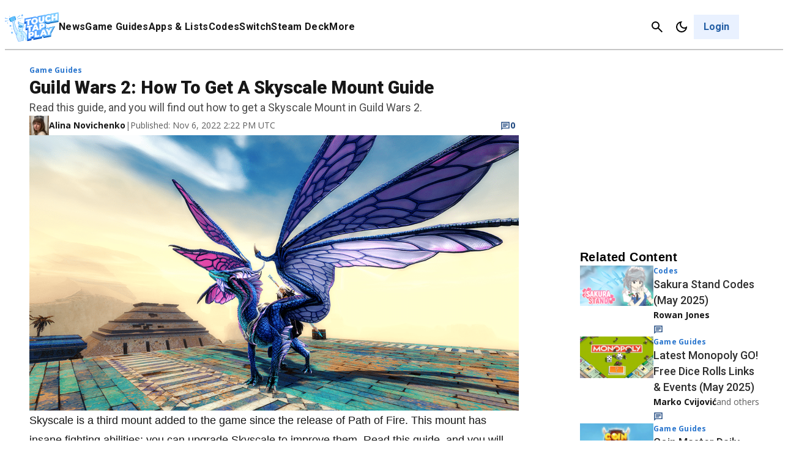

--- FILE ---
content_type: image/svg+xml
request_url: https://www.touchtapplay.com/wp-content/images/touchtapplay-logo.svg
body_size: 13184
content:
<svg width="1100" height="600" viewBox="0 0 1100 600" fill="none" xmlns="http://www.w3.org/2000/svg">
<mask id="mask0_7159_75555" style="mask-type:luminance" maskUnits="userSpaceOnUse" x="0" y="0" width="1099" height="600">
<path d="M1098.12 0H0V600H1098.12V0Z" fill="white"/>
</mask>
<g mask="url(#mask0_7159_75555)">
<path d="M212.304 92.4638L228.824 131.837C233.289 142.896 228.378 155.284 217.215 160.15L132.385 195.541C121.223 199.965 108.721 195.099 103.81 184.039L87.2903 144.666C82.8256 133.606 87.7368 121.219 98.8988 116.353L183.73 80.9617C194.891 76.0953 207.84 81.4041 212.304 92.4638Z" fill="url(#paint0_linear_7159_75555)"/>
<path d="M209.184 99.0871L222.579 130.939C227.044 141.999 222.133 154.387 210.97 159.253L135.515 190.22C124.353 194.644 111.852 189.778 106.941 178.718L93.5463 146.865C89.0814 135.805 93.9928 123.419 105.155 118.552L180.61 87.1425C191.771 82.7186 204.72 88.0272 209.184 99.0871Z" fill="#1C8DD3"/>
<path d="M197.575 101.311L212.755 137.588C216.328 145.993 212.309 156.168 203.826 159.708L143.551 184.481C135.069 188.02 124.799 184.039 121.228 175.634L106.047 139.358C102.475 130.951 106.494 120.777 114.977 117.237L175.251 92.4634C184.181 88.4818 194.004 92.4634 197.575 101.311Z" fill="#5EC9F7"/>
<path d="M216.776 146.431L194.005 92.4592C192.666 88.9201 188.201 87.1506 184.629 88.4777L106.495 120.772C102.923 122.1 101.138 126.524 102.477 130.062" fill="#61BFFF"/>
<path d="M208.287 110.598L213.646 122.985C214.092 123.428 213.646 124.313 213.199 124.755C212.752 125.197 211.86 124.755 211.86 124.313L206.502 111.926C206.055 111.483 206.502 110.598 206.949 110.156C207.395 109.714 208.287 110.156 208.287 110.598Z" fill="#5EC9F7"/>
<path d="M107.381 163.688C109.6 163.688 111.399 161.905 111.399 159.706C111.399 157.507 109.6 155.725 107.381 155.725C105.162 155.725 103.363 157.507 103.363 159.706C103.363 161.905 105.162 163.688 107.381 163.688Z" fill="#5EC9F7"/>
<path d="M381.524 578.647L278.834 596.786C278.834 596.786 237.311 522.021 233.739 461.413C233.739 461.413 186.413 380.456 177.483 314.097C168.554 247.737 161.856 205.268 161.856 205.268C161.856 205.268 147.123 200.845 142.658 190.227C142.658 190.227 143.55 180.936 164.535 179.61C164.535 179.61 166.768 165.895 183.734 165.01L169 139.351C169 139.351 164.089 133.601 172.571 129.618C181.055 125.637 181.948 126.08 188.199 136.697C194.449 147.315 210.523 179.61 203.825 185.361C197.128 191.111 194.895 202.171 190.431 203.498C190.431 203.498 217.22 291.535 228.381 316.751C239.544 341.525 254.278 368.068 261.421 374.705C276.155 372.935 291.335 375.147 305.176 381.341L309.194 355.682C300.711 354.355 292.228 351.7 284.638 348.161C273.923 342.852 271.244 332.235 274.815 316.308C278.388 300.382 289.549 254.373 289.549 254.373C289.549 254.373 267.671 236.678 267.225 211.02C267.225 211.02 283.745 231.812 294.906 238.89C294.906 238.89 274.369 217.655 273.476 190.227C273.476 190.227 299.819 213.673 329.733 222.521C345.359 226.945 361.433 230.927 377.505 233.581C377.505 233.581 400.723 241.987 380.185 280.475C380.185 280.475 397.15 289.765 391.346 302.152C385.543 314.54 377.059 314.54 367.683 311.442L357.86 351.257C357.86 351.257 352.503 373.82 360.539 387.091C383.756 391.958 403.401 406.115 415.903 426.022C436.441 459.202 463.23 518.482 463.23 518.482C463.23 518.482 477.516 543.698 466.355 564.048L425.725 571.57L418.135 529.985L379.291 482.206C379.291 482.206 378.399 550.335 381.524 578.647Z" fill="#D2F5FF"/>
<path d="M175.249 129.175L190.429 161.027C190.429 161.027 198.02 176.069 186.411 178.28C174.803 180.492 166.766 186.244 163.194 180.05C159.623 173.856 179.714 166.336 179.714 166.336C179.714 166.336 182.839 164.566 182.393 164.124C181.946 163.681 168.105 137.58 168.105 137.137C168.105 136.695 168.551 132.271 175.249 129.175Z" fill="#7DB9E2"/>
<path d="M276.151 221.646C276.151 221.646 300.261 252.171 324.371 261.904C324.371 261.904 296.242 255.71 289.545 257.48C285.527 253.498 281.509 249.074 278.384 244.208C274.365 237.571 266.329 222.53 268.561 219.434C270.794 216.338 271.24 215.01 276.151 221.646Z" fill="#D2E9FF"/>
<path d="M201.594 341.977C187.306 309.682 164.982 204.834 164.982 204.834C158.285 199.968 155.16 189.35 153.374 180.945C142.659 184.042 142.212 189.793 142.212 189.793C146.676 199.968 161.41 204.834 161.41 204.834C161.41 204.834 167.661 247.747 177.037 314.105C186.414 380.464 233.74 461.423 233.74 461.423C233.74 465.404 234.632 469.828 235.08 474.252C240.437 454.344 240.437 422.049 240.437 422.049C240.437 422.049 215.881 374.27 201.594 341.977Z" fill="#D2E9FF"/>
<path d="M275.708 311.885C275.708 311.885 285.084 301.267 288.656 307.902C292.228 314.539 309.194 323.386 320.356 319.847C331.518 316.309 352.503 307.019 352.503 307.019C340.001 309.672 327.053 311.442 314.551 312.327C301.604 312.327 298.479 305.249 296.693 299.94C294.906 294.631 286.424 297.286 281.066 299.94C278.388 303.036 276.155 307.461 275.708 311.885Z" fill="#D2E9FF"/>
<path d="M297.138 352.148C307.406 354.802 317.675 356.13 327.945 356.13C327.945 356.13 319.461 374.71 304.728 380.018L308.3 357.457L297.138 352.148Z" fill="#D2E9FF"/>
<path d="M371.251 465.399C371.251 465.399 353.391 492.385 345.355 467.611C345.355 467.611 323.477 536.181 248.022 517.159C248.022 517.159 270.792 574.227 279.722 596.347L381.966 578.209C378.394 549.896 379.287 482.21 379.287 482.21L382.412 486.191C378.394 475.131 374.376 466.726 371.697 464.514L371.251 465.399Z" fill="#D2E9FF"/>
<path d="M462.336 518.039C462.336 518.039 435.548 458.757 415.01 425.578C402.509 405.67 382.416 391.514 359.646 386.647C352.056 373.376 356.968 350.813 356.968 350.813L366.79 310.998C376.166 314.095 384.649 313.652 390.454 301.707C396.257 289.763 379.291 280.031 379.291 280.031C400.276 241.542 376.613 233.137 376.613 233.137C360.54 230.04 344.466 226.501 328.839 221.635C298.925 213.23 272.583 189.782 272.583 189.782C272.583 193.321 273.03 196.418 273.923 199.515C283.745 214.998 298.925 233.137 319.91 238.003C358.308 246.408 367.683 244.197 366.344 258.796C365.004 273.395 381.524 284.897 372.147 295.072C362.771 305.247 352.502 308.786 349.377 325.597C346.252 342.408 344.02 381.781 348.485 397.707C348.485 397.707 373.041 406.112 386.881 420.711C400.723 435.311 440.906 507.864 440.906 507.864C440.906 507.864 451.175 542.37 450.281 566.701L464.569 564.047C476.624 543.255 462.336 518.039 462.336 518.039Z" fill="#D2E9FF"/>
<path d="M354.29 277.375C354.29 277.375 324.376 254.37 290.444 257.025L277.942 305.245C277.942 305.245 294.015 283.126 299.819 305.687C299.819 305.687 301.159 321.614 348.932 305.687L354.29 277.375Z" fill="#55ABE5"/>
<path d="M289.991 257.025L277.49 305.246C277.49 305.246 284.634 295.512 290.885 295.512C291.778 286.665 294.903 278.26 299.368 270.296C318.12 271.181 336.425 276.047 352.499 284.895L353.839 276.932C354.285 277.375 324.37 254.37 289.991 257.025Z" fill="#61BFFF"/>
<path d="M299.819 306.128C299.819 306.128 301.159 322.054 348.932 306.128L351.165 295.51C340.895 300.376 310.089 313.205 306.07 298.164C301.159 280.469 283.3 287.989 283.3 287.989L282.406 287.546L277.942 305.243C277.942 305.685 293.569 283.565 299.819 306.128Z" fill="#1C8DD3"/>
<path d="M327.053 313.659C312.765 316.313 305.621 314.543 302.049 311.889C299.818 310.562 298.478 308.793 298.031 306.138C297.138 302.599 295.353 298.175 292.226 297.29C287.763 296.405 281.511 303.484 279.725 306.138C279.279 307.023 277.94 307.023 277.046 306.58C276.6 306.138 276.154 305.253 276.154 304.368L288.209 256.59C288.655 255.705 289.101 255.263 289.995 255.263C324.374 252.608 354.288 274.728 355.18 276.055C355.626 276.498 356.074 276.94 356.074 277.825L350.715 306.58C350.715 307.023 350.269 307.908 349.376 307.908C341.786 310.562 334.643 312.332 327.053 313.659ZM289.548 294.193C290.441 294.193 291.78 294.193 292.674 294.193C296.691 295.078 299.818 298.618 301.603 305.695C301.603 305.695 301.603 305.695 301.603 306.138C302.049 307.465 302.943 308.793 304.281 309.234C307.854 311.447 318.569 314.102 347.144 304.81L352.501 278.267C347.144 274.728 321.248 257.033 291.78 259.244L281.511 299.059C283.744 296.405 286.423 295.078 289.548 294.193Z" fill="url(#paint1_linear_7159_75555)"/>
<path d="M309.196 351.258C310.983 351.7 312.768 351.7 314.554 352.143C316.34 352.585 318.125 352.585 319.911 353.028C323.484 353.469 327.055 353.912 330.628 353.912C331.52 353.912 331.966 354.797 331.966 355.239C331.966 356.124 331.52 356.567 330.628 356.567C327.055 357.452 323.036 357.894 319.465 357.894C317.679 357.894 315.894 358.335 313.661 358.335C311.429 358.335 310.089 358.335 307.856 358.335C305.624 358.335 304.285 356.567 304.285 354.797C304.285 352.585 306.07 351.258 307.856 351.258C308.303 351.258 308.75 351.258 309.196 351.258Z" fill="url(#paint2_linear_7159_75555)"/>
<path d="M376.164 483.979C371.699 475.132 367.235 465.842 363.662 456.55C359.644 447.26 356.072 437.97 353.394 428.238C353.394 427.353 353.84 426.025 355.18 426.025C356.072 426.025 356.965 426.468 357.411 427.353C360.537 436.643 364.555 445.933 369.02 454.782C373.485 463.629 377.95 472.477 382.861 480.883C383.754 482.652 382.861 484.864 381.075 485.749C379.289 486.192 377.057 485.749 376.164 483.979Z" fill="url(#paint3_linear_7159_75555)"/>
<path d="M229.717 460.979C230.611 453.9 231.504 447.265 232.844 440.629C234.182 433.992 235.522 427.356 237.309 420.721C239.094 414.085 241.326 407.449 244.005 401.256C246.684 395.062 249.81 388.869 253.381 382.675C254.274 381.79 255.614 381.347 256.506 382.232C257.4 382.675 257.846 384.002 257.4 384.887C254.274 390.639 251.149 396.389 248.916 403.025C246.684 409.219 244.899 415.855 243.112 422.049C241.772 428.684 240.434 434.877 239.54 441.514C238.647 448.149 237.755 454.785 237.309 461.421C237.309 463.632 235.522 464.96 233.736 464.96C231.504 464.96 230.165 463.191 230.165 461.421C229.717 461.421 229.717 461.421 229.717 460.979Z" fill="url(#paint4_linear_7159_75555)"/>
<path d="M465.459 567.152L424.829 574.229C423.936 574.229 423.044 574.229 422.15 573.787C421.257 573.344 420.811 572.461 420.811 571.576L413.667 530.876L382.86 492.387C382.86 512.294 382.86 556.534 385.092 577.769C385.092 579.538 383.754 581.308 381.967 581.75L278.83 599.888C277.045 600.331 275.705 599.445 274.812 598.119C273.026 595.022 233.29 522.469 229.271 461.862C224.36 453.457 181.499 376.922 172.569 314.103C164.532 257.034 158.727 216.775 157.389 207.043C152.924 205.274 142.207 199.965 138.19 190.674C138.19 191.117 138.19 190.233 138.19 189.79C138.19 188.463 139.975 178.288 160.96 176.075C163.639 168.998 169.89 163.689 177.48 161.919L165.871 141.569C164.085 139.357 163.639 136.703 164.085 134.048C164.979 130.509 167.657 127.855 170.782 126.528C182.391 121.219 184.624 123.873 191.321 134.933C191.767 135.375 217.216 178.73 206.055 188.02C203.376 190.674 200.696 194.214 199.357 197.753C198.017 200.408 196.679 202.619 194.892 204.832C199.357 219.43 221.681 292.868 231.504 314.987C242.219 338.877 255.614 362.765 262.757 370.729C276.151 369.402 289.546 371.172 302.047 376.038L304.726 358.342C297.136 357.014 289.546 354.36 282.849 351.263C270.347 345.513 266.776 333.568 271.24 315.429C274.366 301.715 283.295 264.997 285.527 255.707C280.17 250.84 264.096 234.029 263.65 211.025C263.65 208.813 264.99 207.485 267.222 207.043C268.561 207.043 269.455 207.485 270.347 208.37C270.347 208.37 272.58 211.025 275.705 214.564C272.134 206.6 270.347 198.195 269.901 189.79C269.901 188.463 270.794 187.135 272.134 186.25C273.472 185.808 275.259 185.808 276.151 186.693C276.599 186.693 302.047 209.698 331.069 218.103C346.695 222.527 362.322 226.509 378.395 229.163H379.289C384.646 231.375 389.111 235.799 391.344 241.55C394.915 251.283 393.129 263.227 385.539 278.269C392.236 283.135 400.272 292.425 395.361 302.6C388.665 316.757 377.502 316.757 371.251 314.987L362.322 351.263C362.322 351.263 357.857 370.729 363.661 382.673C386.879 388.424 406.97 402.58 419.917 422.932C440.01 455.225 465.905 512.294 467.245 515.392C468.584 518.045 481.979 542.819 469.924 564.497C468.584 566.267 467.245 567.152 465.459 567.152ZM427.509 566.709L462.78 560.516C471.71 542.377 459.209 520.258 459.209 520.258C459.209 520.258 459.209 520.258 459.209 519.815C458.761 519.373 432.42 460.534 412.327 427.798C400.272 408.774 381.521 395.503 359.196 390.637C358.304 390.637 356.965 389.752 356.517 388.867C348.035 374.71 353.392 351.263 353.392 350.379L363.661 310.563C364.109 309.678 364.555 308.794 365.447 308.352C366.34 307.909 367.234 307.909 368.572 307.909C377.056 310.563 382.86 310.12 387.771 300.388C391.79 291.54 378.395 283.577 377.949 283.577C376.162 282.693 375.716 280.48 376.61 278.71C384.2 264.554 386.432 253.052 383.754 245.089C382.414 241.55 379.735 238.453 376.61 236.684C360.536 233.587 344.462 230.048 328.836 225.182C310.531 219.43 293.117 210.14 277.937 198.195C281.062 212.352 287.76 225.182 297.582 236.242C298.922 237.568 298.922 239.78 297.582 241.108C296.244 242.434 294.457 242.877 292.671 241.993C285.527 236.684 278.831 230.49 273.026 223.854C277.045 234.472 283.295 244.204 291.779 251.725C292.671 252.609 293.117 253.937 293.117 255.264C293.117 255.264 281.956 301.273 278.384 317.199C273.919 336.222 280.616 342.415 285.974 344.628C293.565 347.724 301.601 349.937 309.637 351.263C311.87 351.705 313.21 353.475 312.762 355.245L308.745 380.904C308.299 383.115 306.512 384.443 304.726 384C304.28 384 303.834 384 303.834 383.558C290.885 377.807 276.599 376.038 262.311 377.364C261.417 377.364 260.079 377.364 259.185 376.48C250.702 368.959 235.522 340.204 225.254 317.199C214.091 292.425 188.641 207.485 187.302 203.504C186.856 201.734 187.749 199.523 189.535 199.08C190.874 197.31 192.214 195.542 193.106 193.329C195.339 188.905 198.017 184.924 201.59 181.384C204.715 178.288 195.785 153.957 185.516 137.588C184.177 134.933 181.945 132.279 179.712 130.067C178.372 130.509 175.247 132.279 173.907 132.722C172.569 133.164 171.229 134.49 170.782 135.375C170.782 135.818 170.782 136.703 171.229 137.145L171.676 137.588L186.41 163.247C186.856 164.574 186.856 165.9 186.41 166.785C185.962 168.113 184.624 168.555 183.284 168.555C169.444 169.44 167.657 179.615 167.657 180.058C167.211 181.827 165.871 183.154 164.085 183.154C150.691 184.039 147.119 188.02 145.78 189.79C150.245 197.753 162.3 201.292 162.3 201.734C163.639 202.177 164.532 203.504 164.979 204.832C164.979 205.274 171.676 248.628 180.605 314.103C189.535 378.692 235.969 459.207 236.415 460.092C236.861 460.534 236.861 460.977 236.861 461.862C239.987 514.949 273.472 580.423 280.17 593.253L377.056 575.999C374.377 545.917 375.27 485.308 375.27 482.654C375.27 480.884 376.162 479.558 377.949 479.115C379.289 478.673 381.074 479.115 381.967 480.442L419.917 527.778C420.365 528.22 420.365 528.663 420.811 529.548L427.509 566.709Z" fill="url(#paint5_linear_7159_75555)"/>
<path d="M365.004 295.516C362.325 303.478 355.181 308.345 348.484 306.133C341.788 303.921 338.661 295.958 340.894 287.995C343.573 280.032 350.716 275.166 357.414 277.377C364.111 279.59 367.236 287.552 365.004 295.516Z" fill="#4CA3E5"/>
<path d="M348.932 306.131C354.29 307.458 360.095 305.246 362.774 300.38C361.434 299.495 359.649 298.611 357.862 298.611C349.826 298.168 343.575 291.532 343.575 283.568C342.682 284.896 341.789 286.223 341.342 287.993C338.664 295.956 342.235 304.361 348.932 306.131Z" fill="#105CA0"/>
<path d="M353.843 308.348C352.056 308.791 349.824 308.791 348.039 307.906C340.448 305.693 336.43 296.403 339.555 287.556C342.234 278.707 350.718 273.398 358.308 275.611C365.898 277.823 369.469 287.113 366.79 295.961C365.451 299.942 363.219 303.482 359.646 306.136C357.861 307.021 356.075 307.906 353.843 308.348ZM353.396 279.15C348.485 280.477 344.913 284.016 343.574 288.882C341.341 295.961 344.02 303.04 349.824 304.366C352.503 305.251 355.629 304.808 357.861 303.04C360.54 301.27 362.773 298.173 363.665 295.076C365.898 287.998 363.219 280.92 357.414 279.592C356.075 278.707 354.735 278.707 353.396 279.15Z" fill="url(#paint6_linear_7159_75555)"/>
<path d="M349.376 291.101C351.162 285.792 356.073 282.695 360.091 284.022C364.556 285.35 366.788 290.659 365.002 295.967C363.217 301.276 358.306 304.372 354.287 303.045C350.268 302.16 348.036 296.41 349.376 291.101Z" fill="url(#paint7_linear_7159_75555)"/>
<path d="M371.256 268.093C372.596 271.191 371.256 274.73 368.131 276.5C365.006 278.268 361.434 276.5 359.647 273.402C358.309 270.306 359.647 266.767 362.774 264.997C365.899 263.227 369.47 264.997 371.256 268.093Z" fill="url(#paint8_linear_7159_75555)"/>
<path d="M358.751 295.517C357.411 295.517 356.519 294.632 356.519 293.749C356.519 285.785 359.197 278.264 363.662 272.071C364.109 271.186 365.447 271.186 366.341 271.629C367.234 272.071 367.234 273.397 366.787 274.282C362.769 280.034 360.536 286.67 360.536 293.749C360.536 294.19 359.644 295.075 358.751 295.517Z" fill="url(#paint9_linear_7159_75555)"/>
<path d="M329.286 298.175C328.84 299.06 329.286 299.945 329.733 300.387C330.18 300.387 330.18 300.83 330.626 300.83C331.965 301.272 333.751 301.272 335.091 300.83C336.43 299.945 336.876 298.617 336.876 297.29C336.43 295.521 334.644 295.078 332.859 295.521C331.519 295.521 330.18 296.406 329.286 298.175Z" fill="#A5CFF9"/>
<path d="M326.604 299.502C325.711 299.502 325.264 299.945 324.817 300.387C324.371 300.83 324.371 301.715 324.371 302.598C324.371 302.598 324.371 303.041 324.817 303.041C324.817 303.041 325.264 303.041 325.711 303.041C326.157 303.041 327.05 303.041 327.496 303.041C327.944 303.041 328.39 302.598 328.836 302.156C328.836 301.715 329.282 301.272 329.282 300.83C329.282 300.387 329.282 300.387 329.282 299.945C328.836 299.502 328.39 299.06 327.944 299.06C327.496 299.06 327.05 299.06 326.604 299.502Z" fill="#A5CFF9"/>
<path d="M288.654 281.361C289.993 274.725 291.333 268.09 293.565 261.896C303.834 261.454 314.549 263.223 324.373 266.32C315.443 265.878 306.513 265.878 297.136 266.32C294.011 270.744 290.886 275.61 288.654 281.361Z" fill="white"/>
<path d="M358.305 586.174C356.52 586.616 354.287 585.289 353.841 583.52C333.302 497.252 342.679 412.756 344.465 404.35C344.911 403.024 344.911 401.696 344.017 400.369C343.125 399.484 342.232 399.484 341.339 399.484C340 399.484 310.979 398.157 302.049 395.945C291.78 393.291 288.655 379.576 288.655 378.691C288.209 376.922 289.547 374.71 291.334 374.267C293.12 373.825 295.351 375.152 295.799 376.922C296.245 379.576 299.37 387.097 304.281 388.425C316.782 390.194 329.284 391.521 341.339 391.521C344.465 391.521 347.59 392.849 349.822 395.06C352.055 398.157 352.501 401.696 351.609 405.235C349.822 413.199 340.892 496.369 360.984 581.307C361.877 583.962 360.537 585.731 358.305 586.174Z" fill="url(#paint10_linear_7159_75555)"/>
<path d="M330.624 421.603C331.07 424.258 329.284 426.912 326.605 426.912C323.926 427.354 321.248 425.585 321.248 422.93C320.801 420.276 322.587 418.064 325.266 417.621C327.499 417.179 329.731 418.949 330.624 421.603C330.177 421.603 330.177 421.603 330.624 421.603Z" fill="#4A3240"/>
<path d="M331.069 479.559C331.962 482.213 330.176 484.868 327.497 485.309C324.819 485.751 322.14 484.425 321.694 481.77C321.694 481.328 321.694 481.328 321.694 480.885C321.246 478.231 323.032 475.576 325.711 475.134C327.944 475.134 330.176 476.904 331.069 479.559C330.622 479.559 330.622 479.559 331.069 479.559Z" fill="#4A3240"/>
<path d="M454.745 508.312C454.745 508.312 436.44 530.875 468.14 549.455C468.14 549.013 473.944 530.432 454.745 508.312Z" fill="#1D78AA"/>
<path d="M468.589 550.785C468.143 550.785 467.695 550.785 467.249 550.342C456.088 543.707 449.39 536.186 448.05 527.339C447.158 519.817 448.944 512.74 453.409 506.546C453.855 506.104 454.301 506.104 454.748 506.104C455.194 506.104 455.64 506.546 456.088 506.546C475.285 529.55 470.374 548.574 469.928 549.457C469.481 550.342 469.035 550.785 468.589 550.785ZM455.194 510.97C452.069 515.836 451.176 521.145 452.069 526.896C453.409 533.974 458.32 540.61 467.249 545.919C467.249 540.61 467.249 526.896 455.194 510.97Z" fill="url(#paint11_linear_7159_75555)"/>
<path d="M259.63 468.935C258.737 468.935 257.845 468.935 256.505 468.935C252.04 468.493 248.022 465.839 246.236 462.3C241.325 453.452 242.217 441.95 248.469 433.986C252.486 428.235 260.524 426.909 266.327 430.89C268.114 432.217 269.452 433.544 270.346 435.757C273.025 440.18 273.917 445.047 273.471 450.355C273.025 459.645 266.774 467.609 259.63 468.935ZM257.845 432.217C255.166 432.659 252.934 433.987 251.594 436.199C248.915 439.738 247.129 443.719 247.129 448.143C246.682 452.568 247.575 456.549 249.807 460.53C251.147 463.627 254.272 465.397 257.399 465.839C263.649 466.282 269.452 459.203 270.346 449.913C270.792 445.489 269.9 441.508 267.667 437.525C266.327 434.429 263.202 432.659 260.077 432.217C259.184 431.775 258.291 431.775 257.845 432.217Z" fill="url(#paint12_linear_7159_75555)"/>
<path d="M328.395 132.275L256.959 141.565C255.619 141.565 254.28 140.68 253.833 138.912C253.833 137.584 254.726 136.699 255.619 136.257L326.163 120.331C329.288 119.446 332.86 121.216 333.752 124.755C334.646 127.852 332.86 131.39 329.288 132.275H328.395Z" fill="url(#paint13_linear_7159_75555)"/>
<path d="M309.642 73.4407L249.369 112.814C248.029 113.256 246.242 112.814 245.796 111.044C245.35 110.159 245.796 108.832 246.242 108.39L302.5 63.708C304.731 61.0537 308.75 61.0537 310.982 63.2656C313.661 65.4776 313.661 69.4591 311.429 71.6711C310.982 72.1135 310.536 72.5558 309.642 72.9982V73.4407Z" fill="url(#paint14_linear_7159_75555)"/>
<path d="M7.37752 188.899L77.9212 172.973C79.2606 172.53 80.1536 171.203 80.1536 169.875C79.7071 168.549 78.3678 167.664 77.0283 167.664L5.59161 176.954C2.01977 177.397 -0.212622 180.493 0.233856 183.59C0.680335 186.687 3.80569 189.342 7.37752 188.899Z" fill="url(#paint15_linear_7159_75555)"/>
<path d="M4.69465 127.406L75.2384 143.775C76.5778 144.218 78.3638 143.333 78.8103 141.564C79.2566 140.236 78.3638 138.466 76.5778 138.024L7.82001 115.462C4.69465 114.577 1.12282 116.347 0.229864 119.444C-0.663094 122.54 1.12282 126.08 4.24818 126.964C4.24818 127.406 4.24818 127.406 4.69465 127.406Z" fill="url(#paint16_linear_7159_75555)"/>
<path d="M102.475 255.701L116.316 265.434L131.942 260.125L127.031 276.051L137.3 289.322H120.334L110.512 303.036L105.154 287.11L89.0806 282.244L102.921 272.511L102.475 255.701Z" fill="url(#paint17_linear_7159_75555)"/>
<path d="M358.753 38.4883L364.11 54.4144L380.184 59.2808L366.343 69.0134L366.79 85.8244L353.395 76.0917L337.321 81.8428L342.68 65.4743L331.964 52.2025H348.93L358.753 38.4883Z" fill="url(#paint18_linear_7159_75555)"/>
<path d="M144.444 392.407L152.928 406.563L169.894 407.449L158.731 420.277L163.196 436.646L147.569 430.011L133.283 439.301L134.621 422.49L121.674 411.872L138.194 407.891L144.444 392.407Z" fill="url(#paint19_linear_7159_75555)"/>
<path d="M54.6981 208.361L59.1629 215.883H67.646L61.8418 222.519L64.0741 230.481L56.484 227.385L49.3404 231.809L50.2334 223.404L43.5361 218.095L51.5728 216.325L54.6981 208.361Z" fill="url(#paint20_linear_7159_75555)"/>
<path d="M312.319 160.584L316.336 165.008L322.587 164.123L319.462 169.431L322.141 174.74L316.336 173.855L311.872 178.279L310.979 172.086L305.621 169.431L311.425 166.778L312.319 160.584Z" fill="url(#paint21_linear_7159_75555)"/>
<path d="M221.685 80.5176L225.256 84.0567L230.168 83.1718L227.935 87.5958L230.168 92.4621L225.256 91.135L221.685 95.1165L220.791 89.8078L216.328 87.5958L220.791 85.3838L221.685 80.5176Z" fill="url(#paint22_linear_7159_75555)"/>
<path d="M93.5424 76.9775L96.2213 82.7287L102.026 83.6134L97.5607 87.595L98.4537 93.3462L93.0959 90.6918L87.7382 93.3462L89.0777 87.1527L84.6128 83.171L90.8635 82.2863L93.5424 76.9775Z" fill="url(#paint23_linear_7159_75555)"/>
<path d="M140.867 328.699L146.225 334.45L153.369 333.123L149.797 339.759L153.369 346.395L145.779 345.068L140.421 350.377L139.527 342.855L132.831 339.317L139.527 336.22L140.867 328.699Z" fill="url(#paint24_linear_7159_75555)"/>
<path d="M351.164 104.847L354.735 111.483L362.325 112.367L357.414 117.676L358.754 125.197L352.056 122.1L345.359 125.639L346.252 118.118L340.447 113.252L348.039 111.925L351.164 104.847Z" fill="url(#paint25_linear_7159_75555)"/>
<path d="M1096.33 199.078L1097.67 25.6592L929.797 57.0692V67.2442C927.118 66.3594 924.44 65.4746 921.761 64.5898C907.92 61.0507 893.186 61.0507 878.898 63.705C861.486 66.8018 844.52 73.88 830.679 84.9399V75.2073L665.035 106.175L664.589 127.41C657.445 122.543 649.855 119.004 641.819 117.235C627.085 113.253 611.904 113.253 597.17 115.907C583.776 118.119 570.828 122.986 559.22 130.064V125.64L398.934 155.723L398.041 237.123L433.759 230.488L432.866 285.344L423.936 287.114L423.043 368.514L458.762 361.878L457.869 453.895L455.636 590.153L544.932 572.899L545.378 542.374L547.611 541.931C560.559 539.72 571.721 535.739 582.884 529.103L582.436 565.821L664.142 551.223L727.096 539.72L753.885 534.854L771.743 483.979L783.352 507.425L791.835 527.775L854.342 516.273L883.363 510.964L942.299 500.346L942.745 441.509L1025.79 286.671L910.599 307.906L898.544 355.243L887.828 337.989L812.374 352.145L805.23 353.473C807.016 352.588 808.801 351.26 810.141 350.375C821.75 342.413 831.125 331.353 836.484 318.081C841.841 304.809 843.18 290.653 840.501 276.496C837.822 259.243 827.553 244.201 812.82 234.911C816.391 230.488 819.071 225.621 821.75 220.755C831.125 229.16 842.287 235.354 854.789 238.45C869.522 241.989 884.702 242.431 899.437 239.335C910.152 237.565 920.421 234.026 929.797 229.603V230.045L1096.33 199.078Z" fill="url(#paint26_linear_7159_75555)"/>
<path d="M456.082 564.494L545.378 547.683L545.825 517.158L547.165 516.715C560.112 514.503 572.167 510.079 583.33 503.444L582.883 540.604L663.696 525.563L726.65 514.061L763.707 506.983L771.743 483.978L784.245 481.766L792.281 502.116L853.45 490.614L882.471 485.305L942.745 474.245L943.191 415.408L1010.61 288.883L909.26 307.905L897.651 329.14L886.935 311.888L811.48 326.044L804.336 327.371C806.122 326.486 807.908 325.159 809.247 324.274C820.856 316.311 830.232 305.251 835.59 291.98C840.947 278.708 842.287 264.551 839.608 250.395C836.93 233.141 826.661 218.1 811.927 208.81C815.498 204.385 818.177 199.519 820.856 194.653C830.232 203.059 841.395 209.253 853.896 212.349C868.63 215.888 883.81 216.33 898.543 213.676C909.26 211.906 919.082 208.368 928.905 203.944V205.27L1096.78 173.86L1098.12 0L930.244 30.9675V40.7001C927.565 39.8154 924.886 38.9306 922.207 38.0458C908.366 34.5066 893.632 34.5066 879.791 37.161C862.378 40.2578 845.412 47.336 831.572 58.3959V49.1056L665.035 80.0731V101.75C657.891 96.8841 650.301 93.7874 642.265 91.5754C627.531 87.5939 612.351 87.5939 597.617 90.2481C584.222 92.4601 571.275 97.3265 559.666 104.405V99.9809L399.38 130.064L398.041 211.464L433.759 204.828L432.866 260.128L423.936 261.896L423.043 343.298L458.762 336.661L457.869 428.679" fill="url(#paint27_linear_7159_75555)"/>
<path d="M483.319 308.783L448.047 315.418L448.494 282.682L560.114 261.89L559.666 294.626L524.395 301.262L523.501 393.28L482.872 400.801L483.319 308.783Z" fill="white"/>
<path d="M647.18 348.167L601.193 356.572L593.156 379.577L549.848 387.54L604.318 253.052L644.501 245.532L695.846 360.112L655.216 367.632L647.18 348.167ZM636.018 320.296L624.41 290.656L612.355 324.72L636.018 320.296Z" fill="white"/>
<path d="M797.194 228.72C807.463 234.029 814.606 244.204 815.946 255.705C817.731 264.996 817.285 274.729 813.266 283.576C809.695 292.424 802.998 299.945 794.961 305.254C785.585 311.447 774.87 315.871 764.154 317.64L743.17 321.622L742.723 352.147L702.094 359.667L703.433 235.355L757.458 225.18C773.53 222.084 786.925 223.411 797.194 228.72ZM772.638 279.152C775.316 275.614 776.209 270.747 775.316 266.765C773.976 258.802 768.173 255.705 757.904 257.475L744.063 260.13L743.616 289.327L760.583 286.231C765.494 285.346 769.959 283.134 772.638 279.152Z" fill="white"/>
<path d="M458.319 177.399L423.047 184.035L423.494 151.297L535.114 130.505L534.666 162.8L499.395 169.436L498.501 261.454L457.872 268.974L458.319 177.399Z" fill="white"/>
<path d="M577.08 242.863C567.258 240.209 558.774 235.343 552.076 227.821C545.38 220.301 540.915 211.011 539.129 201.278C536.45 188.449 537.343 174.735 541.808 162.348C546.273 150.403 553.863 139.785 564.131 131.823C575.294 123.417 588.242 117.666 601.637 115.454C612.798 113.242 624.406 113.242 635.123 116.339C644.945 118.993 653.428 123.859 660.125 131.38C666.823 138.901 671.286 148.191 673.073 157.924C675.751 170.753 674.859 184.468 670.394 196.854C665.929 208.799 658.339 219.416 648.07 227.379C636.908 235.785 623.96 241.536 610.565 243.748C599.85 245.96 588.241 245.518 577.08 242.863ZM623.96 202.163C627.979 197.739 631.104 192.43 632.443 186.679C633.783 180.486 634.229 173.85 632.89 167.656C631.55 155.711 620.389 146.864 608.334 148.191C606.994 148.191 606.102 148.634 604.762 148.634C598.958 149.518 593.153 152.615 588.688 156.596C584.67 161.02 581.545 166.329 580.205 172.08C578.865 178.274 578.419 184.91 579.759 191.103C581.098 203.048 592.26 211.895 604.315 210.569C605.654 210.569 606.548 210.126 607.887 210.126C614.138 209.241 619.942 206.145 623.96 202.163Z" fill="white"/>
<path d="M721.295 217.212C713.259 215.442 706.115 211.018 700.311 205.267C694.506 199.073 690.935 191.553 689.595 183.147C688.703 178.723 688.703 174.742 688.703 170.318L689.595 101.747L730.225 94.2258L729.333 161.912C729.333 165.009 729.333 167.663 729.779 170.76C730.225 175.184 732.458 179.165 736.029 181.819C740.048 184.032 744.513 184.474 748.978 183.589C754.335 182.704 759.246 180.05 761.925 175.184C765.05 168.99 766.39 161.912 765.944 154.834L766.836 87.1476L807.019 79.627L806.126 149.968C805.68 168.99 801.215 184.032 791.839 195.092C782.463 206.594 768.623 213.672 750.316 217.212C740.94 219.423 731.118 219.423 721.295 217.212Z" fill="white"/>
<path d="M860.15 190.223C850.326 187.569 841.398 182.703 834.7 175.181C828.003 167.66 823.539 158.37 821.753 148.638C819.074 135.809 819.966 122.094 824.431 109.707C828.896 97.7625 836.486 87.1452 846.755 79.182C857.918 70.7767 870.865 65.0255 884.706 62.8135C895.421 60.6015 906.136 60.6015 916.853 63.2559C925.781 65.4679 934.265 70.3342 940.069 77.4125L915.066 105.726C908.816 97.7625 898.1 93.781 888.278 95.993C876.223 98.205 865.954 107.053 863.275 118.997C861.489 125.634 861.489 132.269 862.829 138.905C863.721 145.541 867.293 151.293 873.098 154.831C878.901 158.37 885.599 159.255 892.296 157.928C903.011 155.716 911.941 148.638 916.406 138.905L944.534 157.485C939.623 166.776 932.925 174.296 923.996 180.49C914.62 186.241 904.798 189.78 894.081 191.993C882.474 193.32 870.865 192.878 860.15 190.223Z" fill="white"/>
<path d="M1074.01 30.0781L1072.22 154.832L1031.6 162.354L1032.04 116.345L994.536 123.423L994.09 169.432L953.461 176.952L954.8 52.6401L995.43 45.1195L994.984 89.3587L1032.49 82.2805L1032.93 38.0412L1074.01 30.0781Z" fill="white"/>
<path d="M575.294 405.684C585.564 410.993 592.706 421.169 594.046 432.67C595.833 441.96 594.939 451.694 591.368 460.541C587.795 469.389 581.545 476.91 573.509 482.219C564.133 488.411 553.416 492.837 542.255 494.605L521.27 498.588L520.824 529.113L480.194 536.633L481.534 412.32L535.111 402.145C552.078 399.492 565.471 400.377 575.294 405.684ZM551.184 456.56C553.864 453.02 554.756 448.154 553.416 443.73C552.078 435.768 546.273 432.67 536.004 434.44L522.164 437.094L521.716 466.293L538.683 463.195C543.594 462.753 548.059 460.099 551.184 456.56Z" fill="white"/>
<path d="M608.78 388.869L649.41 381.348L648.518 473.365L702.988 463.19L702.541 495.928L606.995 513.624L608.78 388.869Z" fill="white"/>
<path d="M810.589 453.459L764.601 462.308L756.565 485.312L713.703 493.275L767.726 359.23L807.91 351.709L859.255 466.289L818.625 473.81L810.589 453.459ZM799.426 425.589L787.818 395.949L775.763 430.013L799.426 425.589Z" fill="white"/>
<path d="M919.976 410.104L919.53 455.227L878.9 462.749L879.346 417.181L834.699 346.841L875.775 339.321L899.885 377.809L925.78 330.03L966.856 322.51L919.976 410.104Z" fill="white"/>
</g>
<defs>
<linearGradient id="paint0_linear_7159_75555" x1="84.2637" y1="137.322" x2="229.054" y2="136.607" gradientUnits="userSpaceOnUse">
<stop offset="0.13" stop-color="#4A98FF"/>
<stop offset="0.82" stop-color="#7DCCFF"/>
</linearGradient>
<linearGradient id="paint1_linear_7159_75555" x1="275.811" y1="285.007" x2="356.106" y2="285.007" gradientUnits="userSpaceOnUse">
<stop offset="0.13" stop-color="#4A98FF"/>
<stop offset="0.82" stop-color="#7DCCFF"/>
</linearGradient>
<linearGradient id="paint2_linear_7159_75555" x1="304.464" y1="354.797" x2="331.923" y2="354.797" gradientUnits="userSpaceOnUse">
<stop offset="0.13" stop-color="#4A98FF"/>
<stop offset="0.82" stop-color="#7DCCFF"/>
</linearGradient>
<linearGradient id="paint3_linear_7159_75555" x1="353.136" y1="455.968" x2="383.095" y2="455.968" gradientUnits="userSpaceOnUse">
<stop offset="0.13" stop-color="#4A98FF"/>
<stop offset="0.82" stop-color="#7DCCFF"/>
</linearGradient>
<linearGradient id="paint4_linear_7159_75555" x1="229.717" y1="423.355" x2="257.667" y2="423.355" gradientUnits="userSpaceOnUse">
<stop offset="0.13" stop-color="#4A98FF"/>
<stop offset="0.82" stop-color="#7DCCFF"/>
</linearGradient>
<linearGradient id="paint5_linear_7159_75555" x1="138.19" y1="361.947" x2="473.227" y2="361.947" gradientUnits="userSpaceOnUse">
<stop offset="0.13" stop-color="#4A98FF"/>
<stop offset="0.82" stop-color="#7DCCFF"/>
</linearGradient>
<linearGradient id="paint6_linear_7159_75555" x1="338.618" y1="291.873" x2="367.6" y2="291.873" gradientUnits="userSpaceOnUse">
<stop offset="0.13" stop-color="#4A98FF"/>
<stop offset="0.82" stop-color="#7DCCFF"/>
</linearGradient>
<linearGradient id="paint7_linear_7159_75555" x1="348.987" y1="293.534" x2="365.868" y2="293.534" gradientUnits="userSpaceOnUse">
<stop offset="0.13" stop-color="#4A98FF"/>
<stop offset="0.82" stop-color="#7DCCFF"/>
</linearGradient>
<linearGradient id="paint8_linear_7159_75555" x1="358.845" y1="270.748" x2="371.39" y2="270.748" gradientUnits="userSpaceOnUse">
<stop offset="0.13" stop-color="#4A98FF"/>
<stop offset="0.82" stop-color="#7DCCFF"/>
</linearGradient>
<linearGradient id="paint9_linear_7159_75555" x1="356.607" y1="283.427" x2="366.921" y2="283.427" gradientUnits="userSpaceOnUse">
<stop offset="0.13" stop-color="#4A98FF"/>
<stop offset="0.82" stop-color="#7DCCFF"/>
</linearGradient>
<linearGradient id="paint10_linear_7159_75555" x1="289.096" y1="480.221" x2="361.567" y2="480.221" gradientUnits="userSpaceOnUse">
<stop offset="0.13" stop-color="#4A98FF"/>
<stop offset="0.82" stop-color="#7DCCFF"/>
</linearGradient>
<linearGradient id="paint11_linear_7159_75555" x1="447.425" y1="528.444" x2="470.688" y2="528.444" gradientUnits="userSpaceOnUse">
<stop offset="0.13" stop-color="#4A98FF"/>
<stop offset="0.82" stop-color="#7DCCFF"/>
</linearGradient>
<linearGradient id="paint12_linear_7159_75555" x1="243.119" y1="448.768" x2="273.727" y2="448.768" gradientUnits="userSpaceOnUse">
<stop offset="0.13" stop-color="#4A98FF"/>
<stop offset="0.82" stop-color="#7DCCFF"/>
</linearGradient>
<linearGradient id="paint13_linear_7159_75555" x1="253.699" y1="130.835" x2="333.846" y2="130.835" gradientUnits="userSpaceOnUse">
<stop offset="0.13" stop-color="#4A98FF"/>
<stop offset="0.82" stop-color="#7DCCFF"/>
</linearGradient>
<linearGradient id="paint14_linear_7159_75555" x1="244.814" y1="87.3155" x2="312.254" y2="87.3155" gradientUnits="userSpaceOnUse">
<stop offset="0.13" stop-color="#4A98FF"/>
<stop offset="0.82" stop-color="#7DCCFF"/>
</linearGradient>
<linearGradient id="paint15_linear_7159_75555" x1="-0.0786792" y1="178.305" x2="79.8978" y2="178.305" gradientUnits="userSpaceOnUse">
<stop offset="0.13" stop-color="#4A98FF"/>
<stop offset="0.82" stop-color="#7DCCFF"/>
</linearGradient>
<linearGradient id="paint16_linear_7159_75555" x1="-0.191613" y1="129.561" x2="78.3441" y2="129.561" gradientUnits="userSpaceOnUse">
<stop offset="0.13" stop-color="#4A98FF"/>
<stop offset="0.82" stop-color="#7DCCFF"/>
</linearGradient>
<linearGradient id="paint17_linear_7159_75555" x1="89.0806" y1="279.369" x2="137.122" y2="279.369" gradientUnits="userSpaceOnUse">
<stop offset="0.13" stop-color="#4A98FF"/>
<stop offset="0.82" stop-color="#7DCCFF"/>
</linearGradient>
<linearGradient id="paint18_linear_7159_75555" x1="332.054" y1="62.1563" x2="380.139" y2="62.1563" gradientUnits="userSpaceOnUse">
<stop offset="0.13" stop-color="#4A98FF"/>
<stop offset="0.82" stop-color="#7DCCFF"/>
</linearGradient>
<linearGradient id="paint19_linear_7159_75555" x1="121.584" y1="415.853" x2="169.983" y2="415.853" gradientUnits="userSpaceOnUse">
<stop offset="0.13" stop-color="#4A98FF"/>
<stop offset="0.82" stop-color="#7DCCFF"/>
</linearGradient>
<linearGradient id="paint20_linear_7159_75555" x1="43.5808" y1="220.085" x2="67.512" y2="220.085" gradientUnits="userSpaceOnUse">
<stop offset="0.13" stop-color="#4A98FF"/>
<stop offset="0.82" stop-color="#7DCCFF"/>
</linearGradient>
<linearGradient id="paint21_linear_7159_75555" x1="305.711" y1="169.431" x2="322.409" y2="169.431" gradientUnits="userSpaceOnUse">
<stop offset="0.13" stop-color="#4A98FF"/>
<stop offset="0.82" stop-color="#7DCCFF"/>
</linearGradient>
<linearGradient id="paint22_linear_7159_75555" x1="216.283" y1="87.817" x2="230.213" y2="87.817" gradientUnits="userSpaceOnUse">
<stop offset="0.13" stop-color="#4A98FF"/>
<stop offset="0.82" stop-color="#7DCCFF"/>
</linearGradient>
<linearGradient id="paint23_linear_7159_75555" x1="84.836" y1="85.1618" x2="101.981" y2="85.1618" gradientUnits="userSpaceOnUse">
<stop offset="0.13" stop-color="#4A98FF"/>
<stop offset="0.82" stop-color="#7DCCFF"/>
</linearGradient>
<linearGradient id="paint24_linear_7159_75555" x1="132.696" y1="339.538" x2="153.547" y2="339.538" gradientUnits="userSpaceOnUse">
<stop offset="0.13" stop-color="#4A98FF"/>
<stop offset="0.82" stop-color="#7DCCFF"/>
</linearGradient>
<linearGradient id="paint25_linear_7159_75555" x1="340.582" y1="115.243" x2="362.415" y2="115.243" gradientUnits="userSpaceOnUse">
<stop offset="0.13" stop-color="#4A98FF"/>
<stop offset="0.82" stop-color="#7DCCFF"/>
</linearGradient>
<linearGradient id="paint26_linear_7159_75555" x1="414.721" y1="374.161" x2="1137.77" y2="236.947" gradientUnits="userSpaceOnUse">
<stop offset="0.13" stop-color="#0049C4"/>
<stop offset="0.82" stop-color="#1F7AC4"/>
</linearGradient>
<linearGradient id="paint27_linear_7159_75555" x1="415.029" y1="348.158" x2="1138.15" y2="210.93" gradientUnits="userSpaceOnUse">
<stop offset="0.13" stop-color="#4A98FF"/>
<stop offset="0.82" stop-color="#7DCCFF"/>
</linearGradient>
</defs>
</svg>
